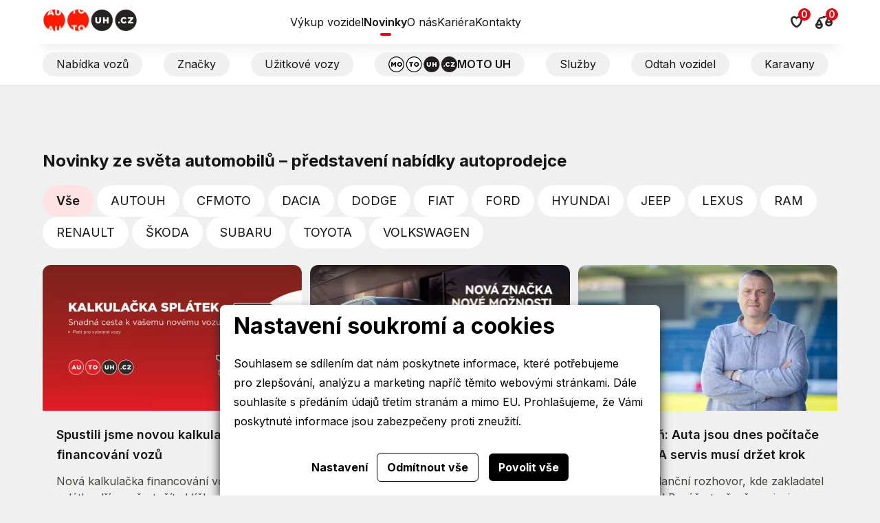

--- FILE ---
content_type: text/html; charset=utf-8
request_url: https://www.autouh.cz/novinky
body_size: 11093
content:




<!doctype html>
<html lang="cs">
<head>
    <script>
    
    window.dataLayer = window.dataLayer || [];

    function gtag() {
        dataLayer.push(arguments);
    }
    

    gtag('consent', 'default'
    , {
        'ad_storage': 'denied',
        'ad_user_data': 'denied',
        'ad_personalization': 'denied',
        'analytics_storage': 'denied',
        'wait_for_update': 500,
    }
    )
    ;
</script>

    
        <script>(function (w, d, s, l, i) {
                w[l] = w[l] || [];
                w[l].push({
                    'gtm.start':
                        new Date().getTime(), event: 'gtm.js'
                });
                var f = d.getElementsByTagName(s)[0],
                    j = d.createElement(s), dl = l != 'dataLayer' ? '&l=' + l : '';
                j.async = true;
                j.src =
                    'https://www.googletagmanager.com/gtm.js?id=' + i + dl;
                f.parentNode.insertBefore(j, f);
            })(window, document, 'script', 'dataLayer', 'GTM-KNN5P2D');</script>
    
















    <meta name="facebook-domain-verification" content="9ll4meqns4qresx5sp19yaygh7vbgm"/>
    <meta charset="utf-8"/>
    <meta name="viewport" content="width=device-width, initial-scale=1.0"/>
    <meta name="author" content="dgstudio s.r.o."/>
    <meta name="copyright" content="AUTO UH s.r.o. 2023, Všechna práva vyhrazena."/>
    <meta name="keywords" content="autouh, auto uh, prodej aut uherské hradiště, servis aut uherské hradiště, servis aut uh, prodej aut uh"/>
    <meta name="description" content="Články o autech. Novinky ze salonu. Představení značek jako Fiat, Ford, Volkswagen, Seat a Hyundai a dalších. Rady a doporučení pro nové majitele, ale i těm, kdo se teprve rozhodují. "/>
    <script src="https://unpkg.com/@googlemaps/markerclusterer/dist/index.min.js"></script>
    <meta name="robots" content="all,follow"/>
    <meta name="googlebot" content="snippet,archive"/>
    <meta property="og:title" content="Novinky ze světa automobilů – představení nabídky autoprodejce &bull; AUTO UH">
    <meta property="og:description" content="Články o autech. Novinky ze salonu. Představení značek jako Fiat, Ford, Volkswagen, Seat a Hyundai a dalších. Rady a doporučení pro nové majitele, ale i těm, kdo se teprve rozhodují.">
    <meta property="og:type" content="website">
        <title>Novinky ze světa automobilů – představení nabídky autoprodejce &bull; AUTO UH</title>
    <link rel="shortcut icon" href="/favicon.ico" type="image/x-icon">
    <link rel="preconnect" href="https://fonts.googleapis.com">
    <link rel="preconnect" href="https://fonts.gstatic.com" crossorigin>
    <link href="https://fonts.googleapis.com/css2?family=Inter:wght@300;400;600;700&display=swap" rel="stylesheet">
    <link href='/media/css/app.min.css?v=79551' rel='stylesheet' type='text/css'>
    
    
    
    
    
</head>
<body>

    <noscript>
        <iframe src="https://www.googletagmanager.com/ns.html?id=GTM-KNN5P2D"
                height="0" width="0" style="display:none;visibility:hidden"></iframe>
    </noscript>






<div class="top-bar" id="_top-bar">
    <div class="grid-container">
        <div class="top-bar_top">
            <div class="part animate">
                <a class="logo logo1" href="/">
                    <video autoplay muted loop style="border: 0" playsinline>
                        <source src="/media/assets/animace_new.mp4">
                    </video>
                </a>
                
                
                
            </div>
            <div class="part show-for-large ">
                <nav>
                                                                    <a                            href="/vykup-vozidel">Výkup vozidel</a>
                                                                    <a class="active"                           href="/novinky">Novinky</a>
                                                                    <a                            href="/o-nas">O nás</a>
                                                                    <a                            href="/kariera">Kariéra</a>
                                                                    <a                            href="/kontakty">Kontakty</a>
                                    </nav>
            </div>
            <div class="part">
                <div class="btns">
                    <button class="btns_item" data-offcanvas-open="offcanvas-favourite">
                        <img src="/media/assets/icons/hearth.svg" alt="Oblíbené vozy" width="18">
                        <span class="indicator"
                              id="favourite-indicator">0</span>
                    </button>
                    <a class="btns_item" href="/porovnavac-nabidek">
                        <img src="/media/assets/icons/scale.svg" alt="Porovnávač" width="25">
                        <span class="indicator"
                              id="compare-indicator">0</span>
                    </a>
                    <button class="btns_item hide-for-large" data-offcanvas-open="offcanvas-nav">
                        <img src="/media/assets/icons/burger.svg" alt="Burger menu" width="18">
                    </button>
                </div>
            </div>
        </div>
        <div class="top-bar_bottom label-list label-list-large swiper show-for-large">
            <div class="swiper-wrapper">
                                                            <a class="swiper-slide label-small label"
                                                                                      href="/nabidka-vozu">Nabídka vozů</a>
                                                                                <a class="swiper-slide label-small label"
                           data-offcanvas-open="brand-offcanvas"
                                                                                      href="/znacky">Značky</a>
                                                                                <a class="swiper-slide label-small label"
                                                                                      href="/uzitkove-vozy-autouh">Užitkové vozy</a>
                                                                                <a class="swiper-slide label-small label label-strong" href="https://www.motouh.cz"
                           target="_blank" rel="noopener">
                            <img src="/media/assets/motouh1x.png" width="100"
                                 srcset="/media/assets/motouh1x.png 1x, /media/assets/motouh2x.png 2x"
                                 alt="MOTO UH"> MOTO UH</a>
                                                                                <a class="swiper-slide label-small label"
                           data-offcanvas-open="service-offcanvas"                                                           href="/sluzby">Služby</a>
                                                                                <a class="swiper-slide label-small label"
                                                           target="_blank" rel="noopener"                           href="/odtah-vozidel">Odtah vozidel</a>
                                                                                <a class="swiper-slide label-small label"
                                                           target="_blank" rel="noopener"                           href="/karavany">Karavany</a>
                                                    
                
                
                
                
                
                
            </div>
        </div>
    </div>
</div>
<div class="off-canvas" data-offcanvas="brand-offcanvas">
    <div class="off-canvas_content">
        <button class="off-canvas_close" data-offcanvas-close="brand-offcanvas" aria-label="Zavřít"></button>
        <h3 class="title">Značky</h3>
        <nav>
                            <a href="/znacky/audi" class="subtitle">
                    <img src="/media/photos/brand/item/images-26/1697616485-audi-ad-resize-width-25-25.webp"
                         srcset="/media/photos/brand/item/images-26/1697616485-audi-ad-resize-width-25-25.webp 1x, /media/photos/brand/item/images-26/1697616485-audi-ad-resize-width-50-50.webp 2x"
                         alt="AUDI">
                    <strong>AUDI</strong>
                </a>
                
                            <a href="/znacky/byd" class="subtitle">
                    <img src="/media/photos/brand/item/images-38/1745490733-byd-ad-resize-width-25-25.webp"
                         srcset="/media/photos/brand/item/images-38/1745490733-byd-ad-resize-width-25-25.webp 1x, /media/photos/brand/item/images-38/1745490733-byd-ad-resize-width-50-50.webp 2x"
                         alt="BYD">
                    <strong>BYD</strong>
                </a>
                
                            <a href="/znacky/cfmoto" class="subtitle">
                    <img src="/media/photos/brand/item/images-30/1739429339-cfmoto-ad-resize-width-25-25.webp"
                         srcset="/media/photos/brand/item/images-30/1739429339-cfmoto-ad-resize-width-25-25.webp 1x, /media/photos/brand/item/images-30/1739429339-cfmoto-ad-resize-width-50-50.webp 2x"
                         alt="CFMOTO">
                    <strong>CFMOTO</strong>
                </a>
                
                            <a href="/znacky/dacia" class="subtitle">
                    <img src="/media/photos/brand/item/images-32/1697614886-dacia-ad-resize-width-25-25.webp"
                         srcset="/media/photos/brand/item/images-32/1697614886-dacia-ad-resize-width-25-25.webp 1x, /media/photos/brand/item/images-32/1697614886-dacia-ad-resize-width-50-50.webp 2x"
                         alt="Dacia">
                    <strong>Dacia</strong>
                </a>
                
                            <a href="/znacky/dodge" class="subtitle">
                    <img src="/media/photos/brand/item/images-34/1736155964-dodge-ad-resize-width-25-25.webp"
                         srcset="/media/photos/brand/item/images-34/1736155964-dodge-ad-resize-width-25-25.webp 1x, /media/photos/brand/item/images-34/1736155964-dodge-ad-resize-width-50-50.webp 2x"
                         alt="DODGE">
                    <strong>DODGE</strong>
                </a>
                
                            <a href="/znacky/fiat" class="subtitle">
                    <img src="/media/photos/brand/item/images-5/1739437210-fiat-ad-resize-width-25-25.webp"
                         srcset="/media/photos/brand/item/images-5/1739437210-fiat-ad-resize-width-25-25.webp 1x, /media/photos/brand/item/images-5/1739437210-fiat-ad-resize-width-50-50.webp 2x"
                         alt="FIAT">
                    <strong>FIAT</strong>
                </a>
                
                            <a href="/znacky/ford" class="subtitle">
                    <img src="/media/photos/brand/item/images-4/1651236797-ford-ad-resize-width-25-25.webp"
                         srcset="/media/photos/brand/item/images-4/1651236797-ford-ad-resize-width-25-25.webp 1x, /media/photos/brand/item/images-4/1651236797-ford-ad-resize-width-50-50.webp 2x"
                         alt="FORD">
                    <strong>FORD</strong>
                </a>
                
                            <a href="/znacky/hyundai" class="subtitle">
                    <img src="/media/photos/brand/item/images-6/1739436576-hyundai-ad-resize-width-25-25.webp"
                         srcset="/media/photos/brand/item/images-6/1739436576-hyundai-ad-resize-width-25-25.webp 1x, /media/photos/brand/item/images-6/1739436576-hyundai-ad-resize-width-50-50.webp 2x"
                         alt="HYUNDAI ">
                    <strong>HYUNDAI </strong>
                </a>
                
                            <a href="/znacky/jeep" class="subtitle">
                    <img src="/media/photos/brand/item/images-11/1651236809-jeep-ad-resize-width-25-25.webp"
                         srcset="/media/photos/brand/item/images-11/1651236809-jeep-ad-resize-width-25-25.webp 1x, /media/photos/brand/item/images-11/1651236809-jeep-ad-resize-width-50-50.webp 2x"
                         alt="JEEP">
                    <strong>JEEP</strong>
                </a>
                
                            <a href="/znacky/lexus" class="subtitle">
                    <img src="/media/photos/brand/item/images-27/1739436461-lexus-ad-resize-width-25-25.webp"
                         srcset="/media/photos/brand/item/images-27/1739436461-lexus-ad-resize-width-25-25.webp 1x, /media/photos/brand/item/images-27/1739436461-lexus-ad-resize-width-50-50.webp 2x"
                         alt="Lexus">
                    <strong>Lexus</strong>
                </a>
                
                            <a href="/znacky/mercedes-benz" class="subtitle">
                    <img src="/media/photos/brand/item/images-7/1651236812-mercedes-benz-ad-resize-width-25-25.webp"
                         srcset="/media/photos/brand/item/images-7/1651236812-mercedes-benz-ad-resize-width-25-25.webp 1x, /media/photos/brand/item/images-7/1651236812-mercedes-benz-ad-resize-width-50-50.webp 2x"
                         alt="Mercedes-Benz">
                    <strong>Mercedes-Benz</strong>
                </a>
                
                            <a href="/znacky/ram" class="subtitle">
                    <img src="/media/photos/brand/item/images-35/1736156953-ram-ad-resize-width-25-25.webp"
                         srcset="/media/photos/brand/item/images-35/1736156953-ram-ad-resize-width-25-25.webp 1x, /media/photos/brand/item/images-35/1736156953-ram-ad-resize-width-50-50.webp 2x"
                         alt="RAM">
                    <strong>RAM</strong>
                </a>
                
                            <a href="/znacky/renault" class="subtitle">
                    <img src="/media/photos/brand/item/images-33/1697614901-renault-ad-resize-width-25-25.webp"
                         srcset="/media/photos/brand/item/images-33/1697614901-renault-ad-resize-width-25-25.webp 1x, /media/photos/brand/item/images-33/1697614901-renault-ad-resize-width-50-50.webp 2x"
                         alt="Renault">
                    <strong>Renault</strong>
                </a>
                
                            <a href="/znacky/skoda" class="subtitle">
                    <img src="/media/photos/brand/item/images-2/1730277819-skoda-ad-resize-width-25-25.webp"
                         srcset="/media/photos/brand/item/images-2/1730277819-skoda-ad-resize-width-25-25.webp 1x, /media/photos/brand/item/images-2/1730277819-skoda-ad-resize-width-50-50.webp 2x"
                         alt="Škoda">
                    <strong>Škoda</strong>
                </a>
                
                            <a href="/znacky/subaru" class="subtitle">
                    <img src="/media/photos/brand/item/images-28/1739436247-subaru-ad-resize-width-25-25.webp"
                         srcset="/media/photos/brand/item/images-28/1739436247-subaru-ad-resize-width-25-25.webp 1x, /media/photos/brand/item/images-28/1739436247-subaru-ad-resize-width-50-50.webp 2x"
                         alt="Subaru">
                    <strong>Subaru</strong>
                </a>
                
                            <a href="/znacky/toyota" class="subtitle">
                    <img src="/media/photos/brand/item/images-29/1739436525-toyota-ad-resize-width-25-25.webp"
                         srcset="/media/photos/brand/item/images-29/1739436525-toyota-ad-resize-width-25-25.webp 1x, /media/photos/brand/item/images-29/1739436525-toyota-ad-resize-width-50-50.webp 2x"
                         alt="Toyota">
                    <strong>Toyota</strong>
                </a>
                
                            <a href="/znacky/volkswagen" class="subtitle">
                    <img src="/media/photos/brand/item/images-1/1651236815-volkswagen-ad-resize-width-25-25.webp"
                         srcset="/media/photos/brand/item/images-1/1651236815-volkswagen-ad-resize-width-25-25.webp 1x, /media/photos/brand/item/images-1/1651236815-volkswagen-ad-resize-width-50-50.webp 2x"
                         alt="VOLKSWAGEN">
                    <strong>VOLKSWAGEN</strong>
                </a>
                
                    </nav>
    </div>
</div>
<div class="off-canvas" data-offcanvas="service-offcanvas">
    <div class="off-canvas_content">
        <button class="off-canvas_close" data-offcanvas-close="service-offcanvas" aria-label="Zavřít"></button>
        <h3 class="title">Služby</h3>
        <nav>
                            <a href="/autorizovane-servisni-sluzby"
                                                                   class="subtitle">
                    <strong>Autorizované servisní služby</strong>
                </a>
                            <a href="/pujcovna-vozidel"
                                                                   class="subtitle">
                    <strong>Půjčovna vozidel Uherské Hradiště</strong>
                </a>
                            <a href="/myci-sluzby"
                                                                   class="subtitle">
                    <strong>Automyčka, čistění interiéru</strong>
                </a>
                            <a href="/mechanicke-karosarske-a-lakyrnicke-sluzby"
                                                                   class="subtitle">
                    <strong>Mechanické, karosářské a lakýrnické služby</strong>
                </a>
                            <a href="/stanice-cng-a-lpg"
                                                                   class="subtitle">
                    <strong>Stanice CNG a LPG</strong>
                </a>
                            <a href="https://www.stkaraver.cz"
                         target="_blank" rel="noopener"                                           class="subtitle">
                    <strong>STK a měření emisí</strong>
                </a>
                            <a href="https://www.assistuh.cz/"
                         target="_blank" rel="noopener"                                           class="subtitle">
                    <strong>Odtahové služby</strong>
                </a>
                            <a href="/upravy-a-prestavby-vozidel"
                                                                   class="subtitle">
                    <strong>Úpravy a přestavby vozidel</strong>
                </a>
                            <a href="/financni-a-pojistne-sluzby"
                                                                   class="subtitle">
                    <strong>Finanční a pojistné služby</strong>
                </a>
                            <a href="/hotelove-sluzby-a-restaurace"
                                                                   class="subtitle">
                    <strong>Hotelové služby a restaurace</strong>
                </a>
                            <a href="/sluzby-spojene-se-spravou-vozoveho-parku"
                                                                   class="subtitle">
                    <strong>Služby spojené se správou vozového parku</strong>
                </a>
                            <a href="/nahradni-dily-sluzba"
                                                data-offcanvas-open="brand-offcanvas"                   class="subtitle">
                    <strong>Náhradní díly</strong>
                </a>
                    </nav>
    </div>
</div>
<div class="off-canvas" data-offcanvas="offcanvas-nav">
    <div class="off-canvas_content">
        <button class="off-canvas_close" data-offcanvas-close="offcanvas-nav" aria-label="Zavřít"></button>
        <h3 class="title">
            <a href="/" target="_blank" rel="noopener">
                <img src="/media/assets/logo.svg" alt="logo">
            </a>
        </h3>
        <nav>
                                                                <a                                                    href="/nabidka-vozu">Nabídka vozů</a>
                                                                                <a                             data-offcanvas-open="brand-offcanvas"
                                                   href="/znacky">Značky</a>
                                                                                <a                                                    href="/uzitkove-vozy-autouh">Užitkové vozy</a>
                                                                                <a class="label-small label label-strong" href="https://premium.autouh.cz"
                       target="_blank" rel="noopener">
                        <img src="/media/assets/icons/crown.svg" width="25"
                             alt="AUTO UH PREMIUM"> MOTO UH</a>
                                                                                <a                             data-offcanvas-open="service-offcanvas"                       href="/sluzby">Služby</a>
                                                                                <a                                                    href="/odtah-vozidel">Odtah vozidel</a>
                                                                                <a                                                    href="/karavany">Karavany</a>
                                                                        <a                    href="/vykup-vozidel">Výkup vozidel</a>
                                            <a class="active"                   href="/novinky">Novinky</a>
                                            <a                    href="/o-nas">O nás</a>
                                            <a                    href="/kariera">Kariéra</a>
                                            <a                    href="/kontakty">Kontakty</a>
                    </nav>
        <h3 class="title">
            <a href="https://www.motouh.cz" target="_blank" rel="noopener">
                <img src="/media/assets/moto-logo.svg" alt="logo">
            </a>
        </h3>
    </div>
</div>
<main class="global-container article-list">
    <div class="grid-container">
        <div class="grid-x">
            <div class="cell">
                <h1 class="h2"><strong>Novinky ze světa automobilů – představení nabídky autoprodejce</strong></h1>
                                    <div class="label-list">
                        <div>
                            <a class="label label-active" href="/novinky">Vše</a>
                                                            <a class="label" href="/autouh">
                                    AUTOUH
                                </a>
                                                            <a class="label" href="/cfmoto">
                                    CFMOTO
                                </a>
                                                            <a class="label" href="/dacia">
                                    DACIA
                                </a>
                                                            <a class="label" href="/dodge">
                                    DODGE
                                </a>
                                                            <a class="label" href="/kategorie-fiat">
                                    FIAT
                                </a>
                                                            <a class="label" href="/kategorie-ford">
                                    FORD
                                </a>
                                                            <a class="label" href="/kategorie-hyundai">
                                    HYUNDAI 
                                </a>
                                                            <a class="label" href="/jeep">
                                    JEEP
                                </a>
                                                            <a class="label" href="/lexus">
                                    LEXUS
                                </a>
                                                            <a class="label" href="/ram">
                                    RAM
                                </a>
                                                            <a class="label" href="/renault">
                                    RENAULT
                                </a>
                                                            <a class="label" href="/kategorie-skoda">
                                    ŠKODA
                                </a>
                                                            <a class="label" href="/subaru">
                                    SUBARU
                                </a>
                                                            <a class="label" href="/toyota">
                                    TOYOTA
                                </a>
                                                            <a class="label" href="/kategorie-volkswagen">
                                    VOLKSWAGEN
                                </a>
                                                    </div>
                    </div>
                                <div class="card-list-3">
                                            <a class="article-card" href="/spustili-jsme-novou-kalkulacku-financovani-vozu">
                            <img class="article-card_image"
                                 src="/media/photos/article/item/images-391/1768381926-spustili-jsme-novou-kalkulacku-financovani-vozu-t0-crop-377-212.webp"
                                 alt="Spustili jsme novou kalkulačku financování vozů">
                            <div class="article-card_body">
                                <h3 class="title">Spustili jsme novou kalkulačku financování vozů</h3>
                                <p>Nová kalkulačka financování vozů: zjistěte splátku dřív, než otočíte klíčkem. Platí pro vybrané vozy.  <br><em>Číst dál</em></p>
                            </div>
                            <div class="article-card_info">
                                <span>14. 01. 2026</span>
                            </div>
                        </a>
                                            <a class="article-card" href="/auto-uh-rozsiruje-sve-portfolio-o-znacku-chery">
                            <img class="article-card_image"
                                 src="/media/photos/article/item/images-390/1767955680-auto-uh-rozsiruje-sve-portfolio-o-znacku-chery-t0-crop-377-212.webp"
                                 alt="AUTO UH rozšiřuje své portfolio o značku Chery">
                            <div class="article-card_body">
                                <h3 class="title">AUTO UH rozšiřuje své portfolio o značku Chery</h3>
                                <p>S potěšením vám představujeme naši novou automobilovou značku Chery, která spadá pod společnost Autospol člen skupiny AUTO UH s.r.o.  <br><em>Číst dál</em></p>
                            </div>
                            <div class="article-card_info">
                                <span>08. 01. 2026</span>
                            </div>
                        </a>
                                            <a class="article-card" href="/pavel-buran-auta-jsou-dnes-pocitace-na-kolech-a-servis-musi-drzet-krok">
                            <img class="article-card_image"
                                 src="/media/photos/article/item/images-389/1766394501-pavel-buran-auta-jsou-dnes-pocitace-na-kolech-a-servis-musi-drzet-krok-t0-crop-377-212.webp"
                                 alt="Pavel Buráň: Auta jsou dnes počítače na kolech. A servis musí držet krok">
                            <div class="article-card_body">
                                <h3 class="title">Pavel Buráň: Auta jsou dnes počítače na kolech. A servis musí držet krok</h3>
                                <p>Přečtěte si bilanční rozhovor, kde zakladatel skupiny Pavel Buráň otevřeně popisuje co se v uplynulém roce povedlo, jaké byly největší výzvy a co se chystá pro rok 2026. <br><em>Číst dál</em></p>
                            </div>
                            <div class="article-card_info">
                                <span>22. 12. 2025</span>
                            </div>
                        </a>
                                            <a class="article-card" href="/auto-uh-privezlo-vanoce-do-mest-a-obci-radost-svetla-a-pomoc-tam-kde-je-potreba">
                            <img class="article-card_image"
                                 src="/media/photos/article/item/images-388/1765884389-auto-uh-privezlo-vanoce-do-mest-a-obci-radost-svetla-a-pomoc-tam-kde-je-potreba-t0-crop-377-212.webp"
                                 alt="AUTO UH přivezlo Vánoce do měst a obcí: Světelná podívaná a pomoc tam, kde je potřeba">
                            <div class="article-card_body">
                                <h3 class="title">AUTO UH přivezlo Vánoce do měst a obcí: Světelná podívaná a pomoc tam, kde je potřeba</h3>
                                <p>Během adventního období jsme se vydali na vánoční roadshow napříč Vysočinou a Zlínskem a rozsvítili desítky měst a obcí. <br><em>Číst dál</em></p>
                            </div>
                            <div class="article-card_info">
                                <span>16. 12. 2025</span>
                            </div>
                        </a>
                                            <a class="article-card" href="/mikulas-v-auto-uh-radost-ktera-ma-smysl">
                            <img class="article-card_image"
                                 src="/media/photos/article/item/images-387/1765271858-mikulas-v-auto-uh-radost-ktera-ma-smysl-t0-crop-377-212.webp"
                                 alt="Mikuláš v AUTO UH – radost, která má smysl ">
                            <div class="article-card_body">
                                <h3 class="title">Mikuláš v AUTO UH – radost, která má smysl </h3>
                                <p>Mikuláš u nás už dávno není jen firemní akcí – stává se tradicí, která propojuje naše zaměstnance a jejich rodiny i děti, které to v životě nemají vždy jednoduché. <br><em>Číst dál</em></p>
                            </div>
                            <div class="article-card_info">
                                <span>08. 12. 2025</span>
                            </div>
                        </a>
                                            <a class="article-card" href="/skupina-auto-uh-opet-mezi-elitou">
                            <img class="article-card_image"
                                 src="/media/photos/article/item/images-386/1764581326-skupina-auto-uh-opet-mezi-elitou-t0-crop-377-212.webp"
                                 alt="Skupina AUTO UH opět mezi elitou!">
                            <div class="article-card_body">
                                <h3 class="title">Skupina AUTO UH opět mezi elitou!</h3>
                                <p>S radostí oznamujeme, že jsme se letos v žebříčku Českých 100 nejlepších posunuli na 76. místo a znovu tak potvrdili svou pozici mezi špičkou českého byznysu. <br><em>Číst dál</em></p>
                            </div>
                            <div class="article-card_info">
                                <span>29. 11. 2025</span>
                            </div>
                        </a>
                                            <a class="article-card" href="/vznika-nova-silna-znacka-na-automobilovem-trhu-autospol">
                            <img class="article-card_image"
                                 src="/media/photos/article/item/images-385/1763712498-vznika-nova-silna-znacka-na-automobilovem-trhu-autospol-t0-crop-377-212.webp"
                                 alt="Vzniká nová silná značka na automobilovém trhu: AUTOSPOL">
                            <div class="article-card_body">
                                <h3 class="title">Vzniká nová silná značka na automobilovém trhu: AUTOSPOL</h3>
                                <p>Společnosti Autospol Uherské Hradiště a CAR CENTRUM oznámily plánovanou fúzi, která proběhne na konci roku 2025. <br><em>Číst dál</em></p>
                            </div>
                            <div class="article-card_info">
                                <span>20. 11. 2025</span>
                            </div>
                        </a>
                                            <a class="article-card" href="/araver-cz-a-c-k-mezi-finalisty-oceneni-ceskych-lidru">
                            <img class="article-card_image"
                                 src="/media/photos/article/item/images-384/1763458043-araver-cz-a-c-k-mezi-finalisty-oceneni-ceskych-lidru-t0-crop-377-212.webp"
                                 alt="ARAVER CZ a C&K mezi finalisty Ocenění Českých Lídrů">
                            <div class="article-card_body">
                                <h3 class="title">ARAVER CZ a C&K mezi finalisty Ocenění Českých Lídrů</h3>
                                <p>S velkou hrdostí oznamujeme, že letos byly obě naše nominované společnosti zařazeny mezi finalisty projektu OCENĚNÍ ČESKÝCH LÍDRŮ.  <br><em>Číst dál</em></p>
                            </div>
                            <div class="article-card_info">
                                <span>17. 11. 2025</span>
                            </div>
                        </a>
                                            <a class="article-card" href="/premysl-hanak-u-nas-se-nekupuje-jen-auto-ale-zazitek">
                            <img class="article-card_image"
                                 src="/media/photos/article/item/images-382/1763114464-premysl-hanak-u-nas-se-nekupuje-jen-auto-ale-zazitek-t0-crop-377-212.webp"
                                 alt="Přemysl Hanák: U nás se nekupuje jen auto, ale zážitek">
                            <div class="article-card_body">
                                <h3 class="title">Přemysl Hanák: U nás se nekupuje jen auto, ale zážitek</h3>
                                <p>O tom, jak se dělá poctivý bazar „po slovácku“, jsme si povídali s ředitelem divize ojetých vozů skupiny AUTO UH. <br><em>Číst dál</em></p>
                            </div>
                            <div class="article-card_info">
                                <span>13. 11. 2025</span>
                            </div>
                        </a>
                                            <a class="article-card" href="/tomas-brabec-hlavni-priorita-je-spokojeny-zakaznik">
                            <img class="article-card_image"
                                 src="/media/photos/article/item/images-383/1763119013-tomas-brabec-hlavni-priorita-je-spokojeny-zakaznik-t0-crop-377-212.webp"
                                 alt="Tomáš Brabec: Hlavní priorita je spokojený zákazník">
                            <div class="article-card_body">
                                <h3 class="title">Tomáš Brabec: Hlavní priorita je spokojený zákazník</h3>
                                <p>Společnost C&K nabízí ve svých autosalonech v Brně a Uherském Hradišti prestižní značky LEXUS, Toyota, Subaru i CF MOTO. O kondici celé společnosti i čtyř značek se stará obchodní ředitel C&K Tomáš Brabec. <br><em>Číst dál</em></p>
                            </div>
                            <div class="article-card_info">
                                <span>13. 11. 2025</span>
                            </div>
                        </a>
                                            <a class="article-card" href="/tomas-skuhravy-za-volantem-uz-neblaznim">
                            <img class="article-card_image"
                                 src="/media/photos/article/item/images-381/1762329337-tomas-skuhravy-za-volantem-uz-neblaznim-t0-crop-377-212.webp"
                                 alt="Tomáš Skuhravý: Za volantem už neblázním">
                            <div class="article-card_body">
                                <h3 class="title">Tomáš Skuhravý: Za volantem už neblázním</h3>
                                <p>Legenda českého fotbalu se vrací domů – přečtěte si, jak dnes pomáhá rozvíjet talent a jak je spojeno jeho jméno se značkou BYD. <br><em>Číst dál</em></p>
                            </div>
                            <div class="article-card_info">
                                <span>03. 11. 2025</span>
                            </div>
                        </a>
                                            <a class="article-card" href="/jan-revai-zrychleni-byd-je-jako-ve-stihacce">
                            <img class="article-card_image"
                                 src="/media/photos/article/item/images-380/1761908778-jan-revai-zrychleni-byd-je-jako-ve-stihacce-t0-crop-377-212.webp"
                                 alt="Jan Révai: Zrychlení BYD je jako ve stíhačce">
                            <div class="article-card_body">
                                <h3 class="title">Jan Révai: Zrychlení BYD je jako ve stíhačce</h3>
                                <p>Přečtěte si nový rozhovor s hercem Janem Révaiem, ambasadorem značky BYD, který si mezi natáčením našel čas a přijel do Uherského Hradiště na slavnostní otevření prvního oficiálního showroomu BYD. <br><em>Číst dál</em></p>
                            </div>
                            <div class="article-card_info">
                                <span>30. 10. 2025</span>
                            </div>
                        </a>
                                    </div>
                <div class="grid-x grid-margin-x align-center">
                                                                <div class="cell shrink">
                            <a class="btn-green btn-has-mb more" href="/novinky/2">
                                Další
                            </a>
                        </div>
                                    </div>
            </div>
        </div>
    </div>
</main>
<footer class="main-footer">
    <div class="main-footer_top">
        <div class="grid-container">
            <div class="grid-margin-x grid-x">
                <div class="cell medium-4 large-3 logo-cell">
                    <a class="logo" href="/">
                        <img src="/media/assets/logo-border.svg" alt="logo" width="140">
                    </a>
                    <p class="small">AUTO UH s.r.o.<br>
                        IČ0: 29282071,<br>
                        Společnost je zapsaná u Krajského soudu v Brně, oddíl C 70752<br><br>
                        &copy; 2026 Všechna práva vyhrazena.
                    </p>
                    <ul>
                        <li><a href="/cookies">Cookies</a></li>
                        <li><a href="/ochrana-osobnich-udaju">Ochrana osobních údajů</a></li>
                        <li><a href="/pro-media">Pro média</a></li>
                        <li><a href="/media/assets/svos.pdf" target="_blank">Vnitřní oznamovací systém</a></li>
                    </ul>
                </div>
                <div class="cell medium-4 large-6 brands show-for-medium">
                    <h2 class="title">Skladové vozy</h2>
                    <ul>
                                                    <li><a href="/skladove-vozy?producer[]=Audi">Audi</a></li>
                                                    <li><a href="/skladove-vozy?producer[]=BYD">BYD</a></li>
                                                    <li><a href="/skladove-vozy?producer[]=Chery">Chery</a></li>
                                                    <li><a href="/skladove-vozy?producer[]=Citroën">Citroën</a></li>
                                                    <li><a href="/skladove-vozy?producer[]=CUPRA">CUPRA</a></li>
                                                    <li><a href="/skladove-vozy?producer[]=Dacia">Dacia</a></li>
                                                    <li><a href="/skladove-vozy?producer[]=Dodge">Dodge</a></li>
                                                    <li><a href="/skladove-vozy?producer[]=Dongfeng">Dongfeng</a></li>
                                                    <li><a href="/skladove-vozy?producer[]=Elnagh">Elnagh</a></li>
                                                    <li><a href="/skladove-vozy?producer[]=Fiat">Fiat</a></li>
                                                    <li><a href="/skladove-vozy?producer[]=Ford">Ford</a></li>
                                                    <li><a href="/skladove-vozy?producer[]=Hyundai">Hyundai</a></li>
                                                    <li><a href="/skladove-vozy?producer[]=Jeep">Jeep</a></li>
                                                    <li><a href="/skladove-vozy?producer[]=Kia">Kia</a></li>
                                                    <li><a href="/skladove-vozy?producer[]=Lexus">Lexus</a></li>
                                                    <li><a href="/skladove-vozy?producer[]=Mazda">Mazda</a></li>
                                                    <li><a href="/skladove-vozy?producer[]=Mercedes-Benz">Mercedes-Benz</a></li>
                                                    <li><a href="/skladove-vozy?producer[]=Opel">Opel</a></li>
                                                    <li><a href="/skladove-vozy?producer[]=Peugeot">Peugeot</a></li>
                                                    <li><a href="/skladove-vozy?producer[]=Renault">Renault</a></li>
                                                    <li><a href="/skladove-vozy?producer[]=SEAT">SEAT</a></li>
                                                    <li><a href="/skladove-vozy?producer[]=Škoda">Škoda</a></li>
                                                    <li><a href="/skladove-vozy?producer[]=SsangYong">SsangYong</a></li>
                                                    <li><a href="/skladove-vozy?producer[]=Subaru">Subaru</a></li>
                                                    <li><a href="/skladove-vozy?producer[]=Suzuki">Suzuki</a></li>
                                                    <li><a href="/skladove-vozy?producer[]=Toyota">Toyota</a></li>
                                                    <li><a href="/skladove-vozy?producer[]=Volkswagen">Volkswagen</a></li>
                                                    <li><a href="/skladove-vozy?producer[]=Volvo">Volvo</a></li>
                                            </ul>
                </div>
                
                
                
                
                
                
                
                
                <div class="cell medium-4 large-3">
                    <h2 class="title">Napište nám</h2><a class="big" href="mailto:info@autouh.cz">info@autouh.cz</a>
                    <h2 class="title">Sociální sítě</h2>
                    <ul class="social">
                                                    <li>
                                <a class="fb" href="https://www.facebook.com/Skupina-AUTO-UH-110733943696405/"
                                   target="_blank" rel="noopener">
                                    <svg width="32" height="32" viewBox="0 0 32 32" fill="none"
                                         xmlns="http://www.w3.org/2000/svg">
                                        <path d="M16 0C12.8355 0 9.74207 0.938384 7.11088 2.69649C4.4797 4.45459 2.42894 6.95345 1.21793 9.87706C0.0069325 12.8007 -0.309921 16.0177 0.307443 19.1214C0.924806 22.2251 2.44866 25.0761 4.6863 27.3137C6.92394 29.5513 9.77487 31.0752 12.8786 31.6926C15.9823 32.3099 19.1993 31.9931 22.1229 30.7821C25.0466 29.5711 27.5454 27.5203 29.3035 24.8891C31.0616 22.2579 32 19.1645 32 16C31.9952 11.758 30.308 7.6911 27.3085 4.69155C24.3089 1.692 20.242 0.00476422 16 0V0ZM19.979 16.563H17.379V25.841H13.519V16.563H11.685V13.284H13.519V11.163C13.4774 10.6413 13.5496 10.1168 13.7304 9.62564C13.9113 9.13451 14.1966 8.68849 14.5666 8.31836C14.9367 7.94824 15.3826 7.66282 15.8737 7.48182C16.3648 7.30083 16.8893 7.22855 17.411 7.27L20.269 7.281V10.464H18.2C18.0844 10.458 17.969 10.4777 17.8619 10.5215C17.7548 10.5654 17.6587 10.6324 17.5805 10.7177C17.5024 10.803 17.444 10.9046 17.4097 11.0151C17.3754 11.1257 17.3659 11.2424 17.382 11.357V13.284H20.321L19.979 16.563Z"
                                              fill="white"/>
                                    </svg>
                                </a>
                            </li>
                                                                            <li>
                                <a class="yb" href="https://www.youtube.com/channel/UCvfwxRg2k7Y1T6qp12crp2w"
                                   target="_blank" rel="noopener">
                                    <svg width="36" height="24" viewBox="0 0 36 24" fill="none"
                                         xmlns="http://www.w3.org/2000/svg">
                                        <path d="M34.3534 3.75519C33.9609 2.27706 32.8042 1.11294 31.3357 0.717875C28.6738 0 18 0 18 0C18 0 7.32623 0 4.66429 0.717875C3.19573 1.113 2.0391 2.27706 1.64654 3.75519C0.933289 6.43437 0.933289 12.0243 0.933289 12.0243C0.933289 12.0243 0.933289 17.6141 1.64654 20.2933C2.0391 21.7714 3.19573 22.8871 4.66429 23.2821C7.32623 24 18 24 18 24C18 24 28.6737 24 31.3357 23.2821C32.8042 22.8871 33.9609 21.7714 34.3534 20.2933C35.0667 17.6141 35.0667 12.0243 35.0667 12.0243C35.0667 12.0243 35.0667 6.43437 34.3534 3.75519ZM14.509 17.0994V6.94906L23.4302 12.0244L14.509 17.0994Z"
                                              fill="white"/>
                                    </svg>
                                </a>
                            </li>
                                                                            <li>
                                <a class="ig" href="https://www.instagram.com/auto_uh/" rel="noopener" target="_blank">
                                    <svg width="32" height="32" viewBox="0 0 32 32" fill="none"
                                         xmlns="http://www.w3.org/2000/svg">
                                        <path fill-rule="evenodd" clip-rule="evenodd"
                                              d="M16 0C24.8307 0 32 7.16933 32 16C32 24.8307 24.8307 32 16 32C7.16933 32 0 24.8307 0 16C0 7.16933 7.16933 0 16 0ZM26.2493 11.7404C26.171 10.0875 25.7935 8.62336 24.5826 7.41707C23.3763 6.21077 21.9122 5.83323 20.2593 5.75035C18.5557 5.65365 13.4497 5.65365 11.7461 5.75035C10.0978 5.82859 8.63365 6.20613 7.42277 7.41243C6.21184 8.61877 5.83893 10.0829 5.75605 11.7358C5.65936 13.4394 5.65936 18.5454 5.75605 20.249C5.83429 21.9019 6.21184 23.366 7.42277 24.5723C8.63365 25.7786 10.0932 26.1561 11.7461 26.239C13.4497 26.3357 18.5557 26.3357 20.2593 26.239C21.9122 26.1607 23.3763 25.7832 24.5826 24.5723C25.7889 23.366 26.1664 21.9019 26.2493 20.249C26.346 18.5454 26.346 13.4439 26.2493 11.7404ZM24.0485 22.0768C23.6894 22.9793 22.9941 23.6745 22.0871 24.0382C20.7289 24.5769 17.5059 24.4526 16.005 24.4526C14.504 24.4526 11.2765 24.5723 9.92283 24.0382C9.02043 23.679 8.32517 22.9838 7.96144 22.0768C7.42277 20.7186 7.54704 17.4956 7.54704 15.9947C7.54704 14.4937 7.42736 11.2662 7.96144 9.91253C8.32059 9.01008 9.01579 8.31488 9.92283 7.95115C11.2811 7.41243 14.504 7.53675 16.005 7.53675C17.5059 7.53675 20.7335 7.41707 22.0871 7.95115C22.9895 8.31029 23.6847 9.00549 24.0485 9.91253C24.5872 11.2708 24.4629 14.4937 24.4629 15.9947C24.4629 17.4956 24.5872 20.7231 24.0485 22.0768ZM16.005 10.7044C13.0767 10.7044 10.7148 13.0664 10.7148 15.9947C10.7148 18.9229 13.0767 21.2849 16.005 21.2849C18.9332 21.2849 21.2952 18.9229 21.2952 15.9947C21.2952 13.0664 18.9332 10.7044 16.005 10.7044ZM16.005 19.434C14.1126 19.434 12.5657 17.8916 12.5657 15.9947C12.5657 14.0978 14.1081 12.5554 16.005 12.5554C17.9019 12.5554 19.4443 14.0978 19.4443 15.9947C19.4443 17.8916 17.8973 19.434 16.005 19.434ZM22.7455 10.4881C22.7455 11.1741 22.193 11.722 21.5116 11.722C20.8255 11.722 20.2777 11.1695 20.2777 10.4881C20.2777 9.80661 20.8302 9.25413 21.5116 9.25413C22.193 9.25413 22.7455 9.80661 22.7455 10.4881Z"
                                              fill="white"/>
                                    </svg>
                                </a>
                            </li>
                                            </ul>
                </div>
            </div>
        </div>
    </div>
    <div class="main-footer_mid">
        <div class="grid-container">
            <h2 class="title">Pobočky</h2>
            <ul>
                                                        <li><a href="https://www.araver.cz" target="_blank" rel="noopener">ARAVER CZ člen skupiny AUTO UH s.r.o.</a></li>
                                                        <li><a href="https://www.eurocarzlin.cz/kontakty" target="_blank" rel="noopener">EURO CAR Zlín člen skupiny AUTO UH s.r.o.</a></li>
                                                        <li><a href="https://www.ckauto.cz" target="_blank" rel="noopener">C&K člen skupiny AUTO UH a.s.</a></li>
                                                        <li><a href="https://www.mercedesvysocina.cz/kontakt" target="_blank" rel="noopener">Auto Jihlava s.r.o.</a></li>
                                                        <li><a href="https://www.carcentrumuh.cz/" target="_blank" rel="noopener">Autospol člen skupiny AUTO UH s.r.o.</a></li>
                                                        <li><a href="https://www.ford-uh.cz/ " target="_blank" rel="noopener">Autospol člen skupiny AUTO UH s.r.o. - FORD</a></li>
                                                                                                                                                                                                                                                                                                                        
                
                
                
                
                <li><a href="#" data-offcanvas-open="offcanvas-companies">Více &hellip;</a></li>
            </ul>
        </div>
    </div>
    <div class="main-footer_bottom">
        <div class="grid-container"><a href="https://www.dgstudio.cz" target="_blank"><img
                        src="/media/assets/dgstudio.svg"
                        alt="dgstudio logo"></a>
        </div>
    </div>
</footer>
<div class="off-canvas" data-offcanvas="offcanvas-companies">
    <div class="off-canvas_content">
        <button class="off-canvas_close" data-offcanvas-close="offcanvas-companies" aria-label="Zavřít"></button>
        <h3 class="title">
            <img src="/media/assets/logo.svg" alt="logo">
        </h3>
        <nav>
                            <a href="https://www.araver.cz" target="_blank" rel="noopener">ARAVER CZ člen skupiny AUTO UH s.r.o.</a>
                            <a href="https://www.eurocarzlin.cz/kontakty" target="_blank" rel="noopener">EURO CAR Zlín člen skupiny AUTO UH s.r.o.</a>
                            <a href="https://www.ckauto.cz" target="_blank" rel="noopener">C&K člen skupiny AUTO UH a.s.</a>
                            <a href="https://www.mercedesvysocina.cz/kontakt" target="_blank" rel="noopener">Auto Jihlava s.r.o.</a>
                            <a href="https://www.carcentrumuh.cz/" target="_blank" rel="noopener">Autospol člen skupiny AUTO UH s.r.o.</a>
                            <a href="https://www.ford-uh.cz/ " target="_blank" rel="noopener">Autospol člen skupiny AUTO UH s.r.o. - FORD</a>
                            <a href="https://jihlava.hyundai.cz/" target="_blank" rel="noopener">HYUNDAI UH člen skupiny AUTO UH s.r.o.</a>
                            <a href="https://www.autoviki.cz/kontakty" target="_blank" rel="noopener">Auto Viki člen skupiny AUTO UH s.r.o. - FORD</a>
                            <a href="https://www.jih2000.cz/" target="_blank" rel="noopener">Auto Centrum Jih 2000 člen skupiny AUTO UH a.s.</a>
                            <a href="https://www.motouh.cz/" target="_blank" rel="noopener">MOTO UH</a>
                            <a href="https://www.galvena.cz/" target="_blank" rel="noopener">Galvena</a>
                            <a href="https://www.stkaraver.cz" target="_blank" rel="noopener">STK ARAVER</a>
                            <a href="https://www.galvena.cz/" target="_blank" rel="noopener">Galvena Energo</a>
                            <a href="http://www.cnguh.cz/" target="_blank" rel="noopener">CNG & LPG</a>
                            <a href="http://autogames.cz/" target="_blank" rel="noopener">Auto Games</a>
                            <a href="https://www.truckservice.cz" target="_blank" rel="noopener">Auto Viki člen skupiny AUTO UH s.r.o. - MAN</a>
                            <a href="https://www.autouh.cz/myci-sluzby" target="_blank" rel="noopener">Mycí centrum</a>
                            <a href="https://www.assistuh.cz/" target="_blank" rel="noopener">AUTO UH Assist</a>
                            <a href=" https://www.sqs.cz/" target="_blank" rel="noopener">SQS člen skupiny AUTO UH </a>
                            <a href="https://servisotrokovice.cz/" target="_blank" rel="noopener">Autoservis Otrokovice</a>
                    </nav>
    </div>
</div>
<div class="off-canvas" data-offcanvas="offcanvas-favourite">
    <div class="off-canvas_content">
        <button class="off-canvas_close" data-offcanvas-close="offcanvas-favourite" aria-label="Zavřít"></button>
        <h3 class="title">Oblíbené</h3>
        <div id="favourite-container">
                                                    <p>Nejdříve si musíte vybrat své oblíbené auto.</p>
                                </div>
    </div>
</div>
    <div class="off-canvas off-canvas-form" data-offcanvas="favourite-form">
        <div class="off-canvas_content">
            <button class="off-canvas_close" data-offcanvas-close="favourite-form" aria-label="Zavřít"></button>
            <form method="post">
                <h3 class="title">Odeslání oblíbených vozů<br>na e-mail</h3>
                <label class="input">
                    <span>E-mailová adresa</span>
                    <input type="email" name="email" required>
                </label>
                <div data-fp class='' hidden><input name='webpage' type='text' class='src_wbp' value=''></div>
                
    <input type="hidden" name="h_module" value="car" /> 

    <input type="hidden" name="h_action" value="send_favourite" /> 

    <input type="hidden" name="h_secure" value="ae4e31a0d3c47531e0ce2f2e0551163a" /> 

    <input type="hidden" name="h_hash" value="d321d6f7ccf98b51540ec9d933f20898af3bd71e" /> 

           
                <button class="btn btn-green btn-block" type="submit">Odeslat nezávaznou poptávku</button>
            </form>
        </div>
    </div>

<script src='/media/admin/dist/js/protection.bundle.js'></script>



    <div class="cookies-bar" id="_cookies-bar">
        <div class="cookies-bar-step cookies-bar-step-showed" id="_cookies-step-0">
            <div class="cookies-bar_text">
                <h2>Nastavení soukromí a cookies</h2>
                <p>
                    Souhlasem se sdílením dat nám poskytnete informace, které potřebujeme pro zlepšování, analýzu a marketing napříč těmito webovými stránkami.
                    Dále souhlasíte s předáním údajů třetím stranám a mimo EU. Prohlašujeme, že Vámi poskytnuté informace jsou zabezpečeny proti zneužití.
                </p>
            </div>
            <div class="cookies-bar_actions">
                <button data-toggle="_cookies-step-1" type="button"
                        class="btn-simple">Nastavení</button>
                <button id="_cookies-deny-all" type="button"
                        class="btn-border">Odmítnout vše</button>
                <button id="_cookies-allow-all" type="button" class="btn-filled">Povolit vše</button>
            </div>
        </div>
        <div class="cookies-bar-step" id="_cookies-step-1">
            <div class="cookies-bar_text">
                <h2>Nastavení soukromí a cookies</h2>
                <p>
                    Souhlasem se sdílením dat nám poskytnete informace, které potřebujeme pro zlepšování, analýzu a marketing napříč těmito webovými stránkami.
                    Dále souhlasíte s předáním údajů třetím stranám a mimo EU. Prohlašujeme, že Vámi poskytnuté informace jsou zabezpečeny proti zneužití.
                </p>
                <p>
                    Dejte nám prosím vědět, která data nám a našim partnerům dovolíte zpracovat.
                </p>
                <hr>
                <div class="cookies-bar_accordion">
                    <div class="cookies-bar_header">
                        <div>
                            <h3>Technická data</h3>
                        </div>
                        <div>Trvale zapnuto</div>
                    </div>
                    <div class="body">
                        <p>
                            Webové stránky potřebují technická data pro správné fungování. Bez těchto dat by nebylo možné například vyhledávat, přehrát video nebo dokončit objednávku v e-shopu.
                        </p>
                    </div>
                </div>
                                    <div class="cookies-bar_accordion">
                        <div class="cookies-bar_header">
                            <div>
                                <h3>Analytické a statistické údaje</h3>
                            </div>
                                                            <div>
                                    <input name="group[]" value="analytics" type="checkbox">
                                </div>
                                                    </div>
                        <div class="body">
                            <p><Analytické a statistické údaje nám pomáhají pochopit, jaké funkce jsou vaše oblíbené, co nám na webu nefunguje, jaké zařízení pro prohlížení stránek používáte a mnoho dalších.</p>
                        </div>
                    </div>
                                    <div class="cookies-bar_accordion">
                        <div class="cookies-bar_header">
                            <div>
                                <h3>Marketingové údaje</h3>
                            </div>
                                                            <div>
                                    <input name="group[]" value="marketing" type="checkbox">
                                </div>
                                                    </div>
                        <div class="body">
                            <p>Marketingová data nám prozradí, na které reklamy jste klikli nebo jak jsou naše kampaně na sociálních sítích úspěšné.</p>
                        </div>
                    </div>
                            </div>
            <div class="cookies-bar_actions">
                <button data-toggle="_cookies-step-0" type="button" class="btn-simple">Zpět</button>
                <button id="_cookies-allow-selected" type="button"
                        class="btn-filled">Povolit vybrané</button>
            </div>
        </div>
    </div>
    <link rel="stylesheet" href="https://www.autouh.cz/gdpr-api/css?v=35643"/>
<script type="application/javascript" src="https://www.autouh.cz/gdpr-api/js?v=35643"></script>

<script src="/media/js/bundle.min.js?v=79551"></script>



</body>
</html>


--- FILE ---
content_type: image/svg+xml
request_url: https://www.autouh.cz/media/assets/moto-logo.svg
body_size: 5509
content:
<svg width="139" height="32" viewBox="0 0 139 32" fill="none" xmlns="http://www.w3.org/2000/svg">
	<g clip-path="url(#clip0_1_1322)">
		<path d="M125.969 20.6329H134.05V18.4923H129.468L134.05 13.334V11.4918H126.124V13.6324H130.552L125.969 18.7907V20.6329ZM119.989 20.8156C122.013 20.8156 123.174 19.9417 124.035 18.7511L122.129 17.393C121.581 18.0599 121.021 18.5014 120.068 18.5014C118.789 18.5014 117.888 17.4296 117.888 16.0593V16.0319C117.888 14.7012 118.789 13.6172 120.068 13.6172C120.942 13.6172 121.545 14.0344 122.065 14.689L123.971 13.2153C123.161 12.0917 121.962 11.3091 120.095 11.3091C117.327 11.3091 115.278 13.398 115.278 16.0623V16.0897C115.278 18.8181 117.379 20.8156 119.992 20.8156H119.989ZM88.832 20.6329H91.3655V17.1585H94.6175V20.6329H97.151V11.4948H94.6175V14.9144H91.3655V11.4948H88.832V20.6329ZM81.5605 20.8034C84.1579 20.8034 85.8418 19.5123 85.8418 16.5587V11.4918H83.2688V16.6348C83.2688 17.9137 82.6019 18.5136 81.5849 18.5136C80.5679 18.5136 79.901 17.8863 79.901 16.5678V11.4887H77.328V16.6196C77.328 19.4788 78.9601 20.7973 81.5575 20.7973L81.5605 20.8034ZM56.6646 18.5318C55.2791 18.5318 54.326 17.3839 54.326 16.0654V16.038C54.326 14.7195 55.2517 13.5959 56.6371 13.5959C58.0226 13.5959 58.9879 14.7469 58.9879 16.0623V16.0897C58.9879 17.4082 58.0622 18.5318 56.6646 18.5318ZM56.6371 20.8156C59.4568 20.8156 61.5731 18.6871 61.5731 16.0623V16.0349C61.5731 13.4101 59.4842 11.3091 56.6646 11.3091C53.8449 11.3091 51.7286 13.4375 51.7286 16.0623V16.0897C51.7286 18.7115 53.8175 20.8156 56.6371 20.8156ZM44.5606 20.6329H47.0941V13.7116H49.8346V11.4918H41.8171V13.7116H44.5576V20.6329H44.5606ZM21.449 20.8034C24.0464 20.8034 25.7303 19.5123 25.7303 16.5587V11.4918H23.1573V16.6348C23.1573 17.9137 22.4904 18.5136 21.4734 18.5136C20.4563 18.5136 19.7895 17.8863 19.7895 16.5678V11.4887H17.2165V16.6196C17.2165 19.4788 18.8486 20.7973 21.446 20.7973L21.449 20.8034ZM9.7775 17.0307L10.8098 14.4333L11.8268 17.0307H9.7775ZM5.71851 20.6329H8.38289L9.03452 19.0008H12.5606L13.2275 20.6329H15.9436L12.0521 11.4278H9.61003L5.71851 20.6329Z" fill="white"/>
		<path d="M87.2518 0C96.0884 0 103.253 7.16491 103.253 16.0015C103.253 24.8381 96.0884 32.003 87.2518 32.003C78.4152 32.003 71.2502 24.8381 71.2502 16.0015C71.2502 7.16491 78.4152 0 87.2518 0Z" fill="#1D1D1B"/>
		<path d="M88.8322 20.6329H91.3656V17.1586H94.6177V20.6329H97.1511V11.4949H94.6177V14.9144H91.3656V11.4949H88.8322V20.6329ZM81.5607 20.8035C84.1581 20.8035 85.842 19.5124 85.842 16.5587V11.4918H83.2689V16.6348C83.2689 17.9137 82.6021 18.5136 81.585 18.5136C80.568 18.5136 79.9012 17.8863 79.9012 16.5678V11.4888H77.3281V16.6196C77.3281 19.4789 78.9602 20.7974 81.5576 20.7974L81.5607 20.8035Z" fill="white"/>
		<path d="M122.875 0C131.712 0 138.877 7.16491 138.877 16.0015C138.877 24.8381 131.712 32.003 122.875 32.003C114.039 32.003 106.874 24.8381 106.874 16.0015C106.874 7.16491 114.042 0 122.875 0Z" fill="#1D1D1B"/>
		<path fill-rule="evenodd" clip-rule="evenodd" d="M112.757 18.0874C113.469 18.0874 114.048 18.6568 114.048 19.3602C114.048 20.0636 113.469 20.633 112.757 20.633C112.044 20.633 111.466 20.0636 111.466 19.3602C111.466 18.6568 112.044 18.0874 112.757 18.0874Z" fill="white"/>
		<path d="M125.969 20.6329H134.05V18.4923H129.468L134.05 13.334V11.4918H126.124V13.6324H130.552L125.969 18.7907V20.6329ZM119.988 20.8156C122.013 20.8156 123.174 19.9417 124.035 18.7511L122.129 17.393C121.581 18.0599 121.021 18.5014 120.068 18.5014C118.789 18.5014 117.887 17.4296 117.887 16.0593V16.0319C117.887 14.7012 118.789 13.6172 120.068 13.6172C120.942 13.6172 121.544 14.0344 122.065 14.689L123.971 13.2153C123.161 12.0917 121.962 11.3091 120.095 11.3091C117.327 11.3091 115.278 13.398 115.278 16.0623V16.0897C115.278 18.8181 117.379 20.8156 119.992 20.8156H119.988Z" fill="white"/>
		<path d="M16.0015 0C24.8381 0 32.003 7.16491 32.003 16.0015C32.003 24.8381 24.8381 32.003 16.0015 32.003C7.16491 32.003 0 24.8381 0 16.0015C0 7.16491 7.16491 0 16.0015 0Z" fill="#567483"/>
		<path d="M51.6251 0C60.4617 0 67.6266 7.16491 67.6266 16.0015C67.6266 24.8381 60.4617 32.003 51.6251 32.003C42.7884 32.003 35.6235 24.8381 35.6235 16.0015C35.6235 7.16491 42.7884 0 51.6251 0Z" fill="#567483"/>
		<path d="M56.6646 18.5318C55.2791 18.5318 54.326 17.3839 54.326 16.0654V16.038C54.326 14.7195 55.2517 13.5959 56.6372 13.5959C58.0227 13.5959 58.9879 14.7469 58.9879 16.0623V16.0897C58.9879 17.4082 58.0623 18.5318 56.6646 18.5318ZM56.6372 20.8156C59.4569 20.8156 61.5732 18.6871 61.5732 16.0623V16.0349C61.5732 13.4101 59.4843 11.3091 56.6646 11.3091C53.8449 11.3091 51.7286 13.4375 51.7286 16.0623V16.0897C51.7286 18.7115 53.8175 20.8156 56.6372 20.8156ZM44.5607 20.6329H47.0941V13.7116H49.8346V11.4918H41.8171V13.7116H44.5576V20.6329H44.5607Z" fill="white"/>
		<path d="M5.45972 20.6331H7.98403V15.3165L10.35 18.9309H10.4048L12.783 15.2891V20.6331H15.3499V11.3306H12.6246L10.4048 14.9298L8.185 11.3306H5.45972V20.6331Z" fill="white"/>
		<path d="M22.6001 18.4923C21.1902 18.4923 20.2219 17.323 20.2219 15.9801V15.9527C20.2219 14.6099 21.1659 13.468 22.5757 13.468C23.9856 13.468 24.9691 14.6373 24.9691 15.9801V16.0075C24.9691 17.3504 24.0251 18.4923 22.6031 18.4923M22.5757 20.8186C25.4472 20.8186 27.6 18.6506 27.6 15.9801V15.9527C27.6 13.2822 25.4746 11.1416 22.6031 11.1416C19.7317 11.1416 17.5789 13.3096 17.5789 15.9801V16.0075C17.5789 18.678 19.7043 20.8186 22.5757 20.8186Z" fill="white"/>
	</g>
	<defs>
		<clipPath id="clip0_1_1322">
			<rect width="138.877" height="32" fill="white"/>
		</clipPath>
	</defs>
</svg>

--- FILE ---
content_type: image/svg+xml
request_url: https://www.autouh.cz/media/assets/logo.svg
body_size: 5814
content:
<svg width="139" height="32" viewBox="0 0 139 32" fill="none" xmlns="http://www.w3.org/2000/svg">
<g clip-path="url(#clip0_25_552)">
<path d="M51.5502 0C54.7101 0 57.799 0.938389 60.4263 2.69649C63.0536 4.45459 65.1014 6.95344 66.3106 9.87706C67.5198 12.8007 67.8362 16.0178 67.2197 19.1214C66.6033 22.2251 65.0817 25.0761 62.8473 27.3137C60.613 29.5513 57.7662 31.0752 54.6671 31.6926C51.568 32.3099 48.3556 31.9931 45.4363 30.7821C42.517 29.5711 40.0218 27.5203 38.2663 24.8891C36.5107 22.2579 35.5737 19.1645 35.5737 16C35.5747 11.7568 37.2583 7.68777 40.2542 4.6874C43.2502 1.68704 47.3133 0.00100133 51.5502 0Z" fill="#E30613"/>
<path d="M87.1202 0C90.2801 0 93.369 0.938389 95.9963 2.69649C98.6236 4.45459 100.671 6.95344 101.881 9.87706C103.09 12.8007 103.406 16.0178 102.79 19.1214C102.173 22.2251 100.652 25.0761 98.4173 27.3137C96.183 29.5513 93.3362 31.0752 90.2371 31.6926C87.1379 32.3099 83.9256 31.9931 81.0063 30.7821C78.0869 29.5711 75.5918 27.5203 73.8362 24.8891C72.0807 22.2579 71.1437 19.1645 71.1437 16C71.1437 11.7565 72.8269 7.68688 75.8231 4.6863C78.8193 1.68571 82.883 0 87.1202 0Z" fill="#161412"/>
<path d="M15.9944 0C19.1543 0 22.2432 0.938389 24.8705 2.69649C27.4978 4.45459 29.5456 6.95344 30.7548 9.87706C31.964 12.8007 32.2804 16.0178 31.664 19.1214C31.0475 22.2251 29.5259 25.0761 27.2915 27.3137C25.0572 29.5513 22.2104 31.0752 19.1113 31.6926C16.0122 32.3099 12.7998 31.9931 9.88051 30.7821C6.96118 29.5711 4.46599 27.5203 2.71047 24.8891C0.95495 22.2579 0.0179443 19.1645 0.0179443 16C0.0179443 11.7565 1.70118 7.68688 4.69735 4.6863C7.69353 1.68571 11.7572 0 15.9944 0Z" fill="#E30613"/>
<path d="M122.694 0C125.854 0 128.943 0.938389 131.57 2.69649C134.197 4.45459 136.245 6.95344 137.454 9.87706C138.664 12.8007 138.98 16.0178 138.364 19.1214C137.747 22.2251 136.225 25.0761 133.991 27.3137C131.757 29.5513 128.91 31.0752 125.811 31.6926C122.712 32.3099 119.499 31.9931 116.58 30.7821C113.661 29.5711 111.166 27.5203 109.41 24.8891C107.654 22.2579 106.717 19.1645 106.717 16C106.718 11.7568 108.402 7.68777 111.398 4.6874C114.394 1.68704 118.457 0.00100133 122.694 0Z" fill="#161412"/>
<path d="M125.779 20.6308H133.85V18.4891H129.275L133.85 13.3333V11.4939H125.93V13.6355H130.35L125.772 18.7913L125.779 20.6308ZM119.809 20.8159C120.604 20.8515 121.395 20.6803 122.105 20.3189C122.815 19.9575 123.419 19.4182 123.859 18.7535L121.955 17.3938C121.408 18.0585 120.846 18.5042 119.895 18.5042C118.617 18.5042 117.716 17.4315 117.716 16.0604V16.0378C117.716 14.7044 118.617 13.6204 119.895 13.6204C120.29 13.6254 120.677 13.7255 121.024 13.9122C121.372 14.099 121.669 14.3668 121.891 14.6931L123.776 13.2162C123.345 12.5969 122.763 12.0972 122.087 11.7636C121.41 11.4301 120.66 11.2736 119.907 11.3088C119.277 11.293 118.65 11.4046 118.064 11.6371C117.477 11.8695 116.944 12.2179 116.496 12.6615C116.047 13.1051 115.692 13.6348 115.453 14.2188C115.213 14.8028 115.094 15.4291 115.102 16.0604V16.0869C115.09 16.7098 115.204 17.3288 115.436 17.9069C115.668 18.4849 116.014 19.0102 116.453 19.4515C116.893 19.8928 117.416 20.241 117.993 20.4754C118.569 20.7098 119.187 20.8256 119.809 20.8159ZM88.7006 20.6308H91.2276V17.1596H94.4749V20.6308H97.0056V11.4939H94.4749V14.8933H91.2276V11.4939H88.7006V20.6308ZM81.4402 20.8007C84.0351 20.8007 85.7172 19.509 85.7172 16.559V11.4939H83.1488V16.6383C83.1488 17.915 82.485 18.5269 81.4666 18.5269C80.4483 18.5269 79.7845 17.8999 79.7845 16.5817V11.4939H77.216V16.6232C77.216 19.4825 78.8454 20.8007 81.4402 20.8007ZM56.5816 18.5345C56.265 18.5302 55.9525 18.4624 55.6625 18.3351C55.3725 18.2077 55.1109 18.0235 54.8933 17.7932C54.6756 17.5629 54.5063 17.2912 54.3953 16.9943C54.2843 16.6973 54.2338 16.381 54.247 16.0642V16.0416C54.2317 15.7277 54.28 15.414 54.3889 15.1193C54.4978 14.8246 54.6651 14.555 54.8807 14.3267C55.0963 14.0984 55.3558 13.9162 55.6436 13.7909C55.9314 13.6656 56.2414 13.5999 56.5552 13.5977C56.8723 13.601 57.1855 13.668 57.4763 13.7946C57.7671 13.9212 58.0296 14.1048 58.2483 14.3348C58.467 14.5647 58.6375 14.8363 58.7496 15.1333C58.8617 15.4303 58.9133 15.7469 58.9011 16.0642V16.0906C58.9154 16.405 58.866 16.719 58.756 17.0138C58.6459 17.3086 58.4775 17.578 58.2609 17.8059C58.0442 18.0339 57.7837 18.2156 57.4952 18.3401C57.2066 18.4647 56.8958 18.5295 56.5816 18.5307V18.5345ZM56.5552 20.8007C59.3726 20.8007 61.4847 18.6704 61.4847 16.0453V16.0227C61.4847 13.3975 59.399 11.2937 56.5816 11.2937C53.7642 11.2937 51.6521 13.424 51.6521 16.0453V16.0718C51.6521 18.7044 53.7378 20.8159 56.5552 20.8159V20.8007ZM44.4861 20.6157H47.0168V13.711H49.755V11.4939H41.7592V13.711H44.4974L44.4861 20.6157ZM21.4076 20.7856C24.0025 20.7856 25.6846 19.4939 25.6846 16.5439V11.4939H23.1162V16.6383C23.1162 17.915 22.4524 18.5269 21.434 18.5269C20.4157 18.5269 19.7519 17.8999 19.7519 16.5817V11.4939H17.1834V16.6232C17.1948 19.4825 18.8241 20.8007 21.419 20.8007L21.4076 20.7856ZM9.75339 17.0085L10.783 14.4098L11.8014 17.0085H9.75339ZM5.69891 20.6119H8.33904L8.99152 18.9802H12.5104L13.178 20.6119H15.8898L12.005 11.407H9.57989L5.69891 20.6119Z" fill="white"/>
<path fill-rule="evenodd" clip-rule="evenodd" d="M112.59 18.085C112.84 18.0894 113.084 18.1679 113.29 18.3104C113.496 18.453 113.655 18.6533 113.748 18.8863C113.841 19.1192 113.863 19.3744 113.811 19.6198C113.759 19.8652 113.637 20.0899 113.458 20.2657C113.279 20.4414 113.053 20.5604 112.807 20.6077C112.561 20.655 112.307 20.6285 112.076 20.5316C111.845 20.4346 111.648 20.2715 111.509 20.0627C111.37 19.8539 111.296 19.6087 111.296 19.3579C111.298 19.1892 111.332 19.0225 111.398 18.8673C111.464 18.712 111.56 18.5713 111.68 18.4531C111.8 18.3349 111.942 18.2416 112.098 18.1784C112.254 18.1152 112.421 18.0835 112.59 18.085Z" fill="white"/>
</g>
<defs>
<clipPath id="clip0_25_552">
<rect width="138.667" height="32" fill="white"/>
</clipPath>
</defs>
</svg>


--- FILE ---
content_type: image/svg+xml
request_url: https://www.autouh.cz/media/assets/dgstudio.svg
body_size: 7154
content:
<svg width="110" height="24" viewBox="0 0 110 24" fill="none" xmlns="http://www.w3.org/2000/svg">
<path d="M14.2195 1.09326V19.0971H10.6037V17.5932C9.6655 18.7259 8.30682 19.2916 6.52767 19.2916C5.29774 19.2916 4.1856 19.0163 3.19124 18.4657C2.19552 17.9165 1.41483 17.1317 0.849173 16.1127C0.283514 15.0936 0 13.913 0 12.5708C0 11.2285 0.282145 10.0479 0.849173 9.02891C1.41483 8.00991 2.19552 7.22511 3.19124 6.67588C4.1856 6.12666 5.29774 5.85136 6.52767 5.85136C8.19314 5.85136 9.49566 6.3773 10.4339 7.42781V1.09326H14.2195ZM9.56004 15.2032C10.1914 14.5485 10.5065 13.6706 10.5065 12.5708C10.5065 11.471 10.1914 10.593 9.56004 9.93835C8.92864 9.28366 8.13699 8.95632 7.18235 8.95632C6.21129 8.95632 5.41142 9.28366 4.78002 9.93835C4.14999 10.593 3.83497 11.471 3.83497 12.5708C3.83497 13.6706 4.14999 14.5485 4.78002 15.2032C5.41142 15.8579 6.21129 16.1852 7.18235 16.1852C8.13699 16.1852 8.92864 15.8579 9.56004 15.2032Z" fill="white"/>
<path d="M30.0731 6.04273V16.9135C30.0731 19.3076 29.4499 21.0868 28.2049 22.2523C26.9599 23.4165 25.1396 24 22.7455 24C21.4841 24 20.287 23.8452 19.1544 23.5384C18.0217 23.2302 17.0835 22.7865 16.3398 22.2044L17.8436 19.487C18.3928 19.9404 19.0886 20.3006 19.9309 20.5677C20.7719 20.8348 21.6128 20.9676 22.4538 20.9676C23.7645 20.9676 24.7301 20.6718 25.3533 20.0815C25.9751 19.4911 26.2874 18.5968 26.2874 17.4011V16.8423C25.2999 17.927 23.9248 18.468 22.1621 18.468C20.965 18.468 19.8693 18.2051 18.8736 17.6791C17.8792 17.1532 17.0903 16.4136 16.5082 15.459C15.9261 14.5043 15.6344 13.4045 15.6344 12.1581C15.6344 10.9131 15.9261 9.81333 16.5082 8.85869C17.0903 7.90406 17.8792 7.16446 18.8736 6.63852C19.8693 6.11258 20.9636 5.84961 22.1621 5.84961C24.0535 5.84961 25.4944 6.47279 26.4805 7.71779V6.04273H30.0731ZM25.378 14.4742C26.0162 13.8839 26.3367 13.1114 26.3367 12.1568C26.3367 11.2021 26.0176 10.431 25.378 9.83935C24.7383 9.24904 23.9179 8.9532 22.9154 8.9532C21.9128 8.9532 21.0869 9.24904 20.4404 9.83935C19.7926 10.4297 19.4707 11.2021 19.4707 12.1568C19.4707 13.1114 19.794 13.8839 20.4404 14.4742C21.0869 15.0645 21.9128 15.3603 22.9154 15.3603C23.9179 15.3603 24.7383 15.0659 25.378 14.4742Z" fill="white"/>
<path d="M33.8572 18.8913C32.8218 18.6242 31.9973 18.2886 31.3823 17.8846L32.6438 15.1672C33.2259 15.5398 33.9298 15.8424 34.7544 16.0767C35.5789 16.3122 36.3883 16.4287 37.18 16.4287C38.7811 16.4287 39.5823 16.0328 39.5823 15.2398C39.5823 14.8673 39.3645 14.6016 38.9276 14.4386C38.4907 14.277 37.8196 14.14 36.9143 14.0263C35.846 13.8647 34.9653 13.6784 34.2695 13.4689C33.5724 13.258 32.9711 12.8868 32.4616 12.3526C31.9521 11.8185 31.6973 11.0583 31.6973 10.0722C31.6973 9.2463 31.9357 8.51491 32.4137 7.87667C32.8903 7.23705 33.5861 6.73987 34.501 6.38377C35.4145 6.02766 36.4952 5.84961 37.7402 5.84961C38.6633 5.84961 39.5809 5.95096 40.4945 6.15367C41.408 6.35637 42.1654 6.63578 42.7626 6.99051L41.5012 9.68321C40.3534 9.03674 39.0988 8.71351 37.7402 8.71351C36.9321 8.71351 36.3253 8.82719 35.9213 9.05318C35.5172 9.27917 35.3145 9.5709 35.3145 9.92701C35.3145 10.331 35.5323 10.6146 35.9692 10.7762C36.4061 10.9378 37.1005 11.0912 38.0565 11.2377C39.1249 11.4158 39.9973 11.6062 40.6766 11.8089C41.356 12.0102 41.9463 12.3786 42.4476 12.9128C42.9489 13.447 43.1995 14.1907 43.1995 15.1453C43.1995 15.9548 42.9571 16.6738 42.4709 17.3052C41.986 17.9366 41.2779 18.4256 40.3479 18.7735C39.418 19.1213 38.3127 19.2953 37.0362 19.2953C35.9528 19.2912 34.8927 19.157 33.8572 18.8913Z" fill="white"/>
<path d="M53.1745 18.4669C52.802 18.7422 52.3445 18.949 51.8035 19.086C51.2611 19.2229 50.6914 19.2928 50.0928 19.2928C48.5397 19.2928 47.3385 18.8969 46.4893 18.1039C45.6402 17.3123 45.2156 16.1467 45.2156 14.61V9.24515H43.2022V6.33331H45.2156V3.15576H49.0012V6.33468H52.2527V9.24652H49.0012V14.5607C49.0012 15.1113 49.1423 15.5359 49.4258 15.8344C49.7093 16.1344 50.1093 16.2837 50.627 16.2837C51.2255 16.2837 51.735 16.1221 52.1555 15.7988L53.1745 18.4669Z" fill="white"/>
<path d="M67.0846 6.04297V19.0969H63.4934V17.5438C62.9921 18.1094 62.3936 18.5422 61.6978 18.8408C61.002 19.1408 60.2501 19.2901 59.442 19.2901C57.7272 19.2901 56.3685 18.797 55.366 17.8095C54.362 16.8233 53.8621 15.3578 53.8621 13.4171V6.04297H57.6478V12.861C57.6478 14.9634 58.5298 16.0153 60.2925 16.0153C61.1992 16.0153 61.9265 15.7194 62.4771 15.1291C63.0263 14.5388 63.3016 13.6609 63.3016 12.4967V6.04297H67.0846Z" fill="white"/>
<path d="M82.8013 1.09326V19.0971H79.1854V17.5932C78.2472 18.7259 76.8885 19.2916 75.1094 19.2916C73.8795 19.2916 72.7673 19.0163 71.773 18.4657C70.7772 17.9165 69.9966 17.1317 69.4309 16.1127C68.8652 15.0936 68.5817 13.913 68.5817 12.5708C68.5817 11.2285 68.8639 10.0479 69.4309 9.02891C69.9966 8.00991 70.7772 7.22511 71.773 6.67588C72.7673 6.12666 73.8795 5.85136 75.1094 5.85136C76.7749 5.85136 78.0774 6.3773 79.0156 7.42781V1.09326H82.8013ZM78.1418 15.2032C78.7732 14.5485 79.0882 13.6706 79.0882 12.5708C79.0882 11.471 78.7732 10.593 78.1418 9.93835C77.5104 9.28366 76.7187 8.95632 75.7641 8.95632C74.793 8.95632 73.9931 9.28366 73.3617 9.93835C72.7317 10.593 72.4167 11.471 72.4167 12.5708C72.4167 13.6706 72.7317 14.5485 73.3617 15.2032C73.9931 15.8579 74.793 16.1852 75.7641 16.1852C76.7187 16.1852 77.5117 15.8579 78.1418 15.2032Z" fill="white"/>
<path d="M85.3131 3.61583C84.8762 3.21179 84.6584 2.70913 84.6584 2.11197C84.6584 1.51344 84.8762 1.01216 85.3131 0.606747C85.75 0.202706 86.3157 0 87.0115 0C87.7059 0 88.2729 0.194488 88.7098 0.582094C89.1467 0.9697 89.3645 1.45592 89.3645 2.03801C89.3645 2.66941 89.1467 3.18987 88.7098 3.6035C88.2729 4.01576 87.7059 4.22258 87.0115 4.22258C86.3157 4.22258 85.75 4.02124 85.3131 3.61583ZM85.1186 6.04282H88.9043V19.0968H85.1186V6.04282Z" fill="white"/>
<path d="M93.746 18.4296C92.6544 17.8557 91.7998 17.0586 91.1862 16.0396C90.5712 15.0206 90.2644 13.8646 90.2644 12.5689C90.2644 11.2746 90.5712 10.1187 91.1862 9.09965C91.8011 8.08065 92.6544 7.28352 93.746 6.70964C94.8376 6.13577 96.0716 5.84814 97.4468 5.84814C98.8219 5.84814 100.052 6.13577 101.135 6.70964C102.219 7.28352 103.068 8.08065 103.683 9.09965C104.298 10.1187 104.604 11.2746 104.604 12.5689C104.604 13.8632 104.296 15.0192 103.683 16.0396C103.068 17.0586 102.219 17.8557 101.135 18.4296C100.052 19.0035 98.8219 19.2911 97.4468 19.2911C96.0716 19.2911 94.839 19.0035 93.746 18.4296ZM99.8368 15.2027C100.46 14.5481 100.771 13.6701 100.771 12.5703C100.771 11.4705 100.459 10.5926 99.8368 9.93787C99.2136 9.28318 98.4178 8.95584 97.4468 8.95584C96.4757 8.95584 95.6758 9.28318 95.0444 9.93787C94.4144 10.5926 94.0994 11.4705 94.0994 12.5703C94.0994 13.6701 94.4144 14.5481 95.0444 15.2027C95.6758 15.8574 96.4757 16.1848 97.4468 16.1848C98.4178 16.1848 99.2136 15.8574 99.8368 15.2027Z" fill="white"/>
<path d="M105.818 18.6122C105.365 18.1588 105.139 17.5932 105.139 16.9138C105.139 16.2181 105.365 15.6565 105.818 15.2278C106.271 14.7991 106.829 14.5854 107.492 14.5854C108.154 14.5854 108.713 14.8005 109.165 15.2278C109.619 15.6565 109.845 16.2181 109.845 16.9138C109.845 17.5932 109.619 18.1588 109.165 18.6122C108.712 19.0655 108.154 19.2915 107.492 19.2915C106.829 19.2915 106.271 19.0655 105.818 18.6122Z" fill="white"/>
</svg>


--- FILE ---
content_type: image/svg+xml
request_url: https://www.autouh.cz/media/assets/icons/cross.svg
body_size: 339
content:
<svg width="21" height="21" viewBox="0 0 21 21" fill="none" xmlns="http://www.w3.org/2000/svg">
<path d="M10.2724 13.2251L3.65001 19.8475L0.907477 17.1078L7.53276 10.4855L0.696289 3.64996L3.43688 0.909364L10.2724 7.74293L17.351 0.671051L20.0887 3.40777L13.0169 10.4855L19.8814 17.35L17.1408 20.0896L10.2724 13.2251Z" fill="white"/>
</svg>


--- FILE ---
content_type: image/svg+xml
request_url: https://www.autouh.cz/media/assets/logo-border.svg
body_size: 14100
content:
<svg width="143" height="36" viewBox="0 0 143 36" fill="none" xmlns="http://www.w3.org/2000/svg">
<mask id="path-1-outside-1_46_605" maskUnits="userSpaceOnUse" x="35.5773" y="0" width="36" height="36" fill="black">
<rect fill="white" x="35.5773" width="36" height="36"/>
<path d="M53.5538 2C56.7136 2 59.8025 2.93839 62.4298 4.69649C65.0572 6.45459 67.1049 8.95344 68.3141 11.8771C69.5233 14.8007 69.8397 18.0177 69.2233 21.1214C68.6068 24.2251 67.0852 27.0761 64.8509 29.3137C62.6165 31.5513 59.7698 33.0752 56.6706 33.6926C53.5715 34.3099 50.3592 33.9931 47.4398 32.7821C44.5205 31.5711 42.0253 29.5203 40.2698 26.8891C38.5143 24.2579 37.5773 21.1645 37.5773 18C37.5783 13.7568 39.2618 9.68776 42.2578 6.6874C45.2537 3.68704 49.3168 2.001 53.5538 2Z"/>
</mask>
<path d="M53.5538 2C56.7136 2 59.8025 2.93839 62.4298 4.69649C65.0572 6.45459 67.1049 8.95344 68.3141 11.8771C69.5233 14.8007 69.8397 18.0177 69.2233 21.1214C68.6068 24.2251 67.0852 27.0761 64.8509 29.3137C62.6165 31.5513 59.7698 33.0752 56.6706 33.6926C53.5715 34.3099 50.3592 33.9931 47.4398 32.7821C44.5205 31.5711 42.0253 29.5203 40.2698 26.8891C38.5143 24.2579 37.5773 21.1645 37.5773 18C37.5783 13.7568 39.2618 9.68776 42.2578 6.6874C45.2537 3.68704 49.3168 2.001 53.5538 2Z" fill="#E30613"/>
<path d="M37.5773 18L35.5773 17.9995V18H37.5773ZM53.5538 4C56.3174 4 59.0192 4.82071 61.3176 6.35868L63.5421 3.03431C60.5858 1.05607 57.1098 0 53.5538 0V4ZM61.3176 6.35868C63.616 7.89666 65.4078 10.083 66.466 12.6415L70.1623 11.1127C68.802 7.82392 66.4984 5.01252 63.5421 3.03431L61.3176 6.35868ZM66.466 12.6415C67.5242 15.2 67.8011 18.0155 67.2616 20.7318L71.185 21.5111C71.8784 18.02 71.5225 14.4014 70.1623 11.1127L66.466 12.6415ZM67.2616 20.7318C66.7221 23.4481 65.3905 25.9428 63.4356 27.9005L66.2661 30.7269C68.7799 28.2093 70.4916 25.0022 71.185 21.5111L67.2616 20.7318ZM63.4356 27.9005C61.4808 29.8582 58.9905 31.1911 56.2799 31.7311L57.0614 35.654C60.549 34.9593 63.7522 33.2444 66.2661 30.7269L63.4356 27.9005ZM56.2799 31.7311C53.5693 32.2711 50.7597 31.994 48.2062 30.9347L46.6735 34.6294C49.9586 35.9922 53.5737 36.3488 57.0614 35.654L56.2799 31.7311ZM48.2062 30.9347C45.6526 29.8754 43.4696 28.0814 41.9335 25.7791L38.6061 27.9991C40.581 30.9592 43.3884 33.2667 46.6735 34.6294L48.2062 30.9347ZM41.9335 25.7791C40.3974 23.4767 39.5773 20.7696 39.5773 18H35.5773C35.5773 21.5594 36.6312 25.0391 38.6061 27.9991L41.9335 25.7791ZM39.5773 18.0005C39.5781 14.2866 41.0517 10.7258 43.673 8.10057L40.8425 5.27423C37.4719 8.64977 35.5784 13.227 35.5773 17.9995L39.5773 18.0005ZM43.673 8.10057C46.2943 5.47549 49.8485 4.00088 53.5542 4L53.5533 0C48.7852 0.00112689 44.2132 1.89858 40.8425 5.27423L43.673 8.10057Z" fill="white" mask="url(#path-1-outside-1_46_605)"/>
<mask id="path-3-outside-2_46_605" maskUnits="userSpaceOnUse" x="71.1472" y="0" width="36" height="36" fill="black">
<rect fill="white" x="71.1472" width="36" height="36"/>
<path d="M89.1237 2C92.2836 2 95.3725 2.93839 97.9998 4.69649C100.627 6.45459 102.675 8.95344 103.884 11.8771C105.093 14.8007 105.41 18.0177 104.793 21.1214C104.177 24.2251 102.655 27.0761 100.421 29.3137C98.1864 31.5513 95.3397 33.0752 92.2406 33.6926C89.1414 34.3099 85.9291 33.9931 83.0098 32.7821C80.0904 31.5711 77.5953 29.5203 75.8397 26.8891C74.0842 24.2579 73.1472 21.1645 73.1472 18C73.1472 13.7565 74.8304 9.68687 77.8266 6.68629C80.8228 3.68571 84.8865 2 89.1237 2Z"/>
</mask>
<path d="M89.1237 2C92.2836 2 95.3725 2.93839 97.9998 4.69649C100.627 6.45459 102.675 8.95344 103.884 11.8771C105.093 14.8007 105.41 18.0177 104.793 21.1214C104.177 24.2251 102.655 27.0761 100.421 29.3137C98.1864 31.5513 95.3397 33.0752 92.2406 33.6926C89.1414 34.3099 85.9291 33.9931 83.0098 32.7821C80.0904 31.5711 77.5953 29.5203 75.8397 26.8891C74.0842 24.2579 73.1472 21.1645 73.1472 18C73.1472 13.7565 74.8304 9.68687 77.8266 6.68629C80.8228 3.68571 84.8865 2 89.1237 2Z" fill="#161412"/>
<path d="M73.1472 18H71.1472H73.1472ZM89.1237 4C91.8873 4 94.5892 4.82071 96.8875 6.35868L99.112 3.03431C96.1558 1.05607 92.6798 0 89.1237 0V4ZM96.8875 6.35868C99.1859 7.89666 100.978 10.083 102.036 12.6415L105.732 11.1127C104.372 7.82392 102.068 5.01252 99.112 3.03431L96.8875 6.35868ZM102.036 12.6415C103.094 15.2 103.371 18.0155 102.832 20.7318L106.755 21.5111C107.448 18.02 107.092 14.4014 105.732 11.1127L102.036 12.6415ZM102.832 20.7318C102.292 23.4481 100.96 25.9428 99.0055 27.9005L101.836 30.7269C104.35 28.2093 106.062 25.0022 106.755 21.5111L102.832 20.7318ZM99.0055 27.9005C97.0507 29.8582 94.5604 31.1911 91.8498 31.7311L92.6313 35.654C96.119 34.9593 99.3222 33.2444 101.836 30.7269L99.0055 27.9005ZM91.8498 31.7311C89.1392 32.2711 86.3296 31.994 83.7761 30.9347L82.2434 34.6294C85.5286 35.9922 89.1436 36.3488 92.6313 35.654L91.8498 31.7311ZM83.7761 30.9347C81.2226 29.8754 79.0395 28.0814 77.5034 25.7791L74.176 27.9991C76.151 30.9592 78.9583 33.2667 82.2434 34.6294L83.7761 30.9347ZM77.5034 25.7791C75.9673 23.4767 75.1472 20.7696 75.1472 18H71.1472C71.1472 21.5594 72.2011 25.0391 74.176 27.9991L77.5034 25.7791ZM75.1472 18C75.1472 14.286 76.6204 10.7248 79.2419 8.09947L76.4114 5.27312C73.0404 8.649 71.1472 13.227 71.1472 18H75.1472ZM79.2419 8.09947C81.8632 5.47428 85.4179 4 89.1237 4V0C84.3551 0 79.7824 1.89714 76.4114 5.27312L79.2419 8.09947Z" fill="white" mask="url(#path-3-outside-2_46_605)"/>
<mask id="path-5-outside-3_46_605" maskUnits="userSpaceOnUse" x="0.0179443" y="0" width="36" height="36" fill="black">
<rect fill="white" x="0.0179443" width="36" height="36"/>
<path d="M17.9944 2C21.1543 2 24.2432 2.93839 26.8705 4.69649C29.4978 6.45459 31.5456 8.95344 32.7548 11.8771C33.964 14.8007 34.2804 18.0177 33.6639 21.1214C33.0475 24.2251 31.5259 27.0761 29.2915 29.3137C27.0572 31.5513 24.2104 33.0752 21.1113 33.6926C18.0122 34.3099 14.7998 33.9931 11.8805 32.7821C8.96118 31.5711 6.46599 29.5203 4.71047 26.8891C2.95495 24.2579 2.01794 21.1645 2.01794 18C2.01794 13.7565 3.70118 9.68687 6.69735 6.68629C9.69352 3.68571 13.7572 2 17.9944 2Z"/>
</mask>
<path d="M17.9944 2C21.1543 2 24.2432 2.93839 26.8705 4.69649C29.4978 6.45459 31.5456 8.95344 32.7548 11.8771C33.964 14.8007 34.2804 18.0177 33.6639 21.1214C33.0475 24.2251 31.5259 27.0761 29.2915 29.3137C27.0572 31.5513 24.2104 33.0752 21.1113 33.6926C18.0122 34.3099 14.7998 33.9931 11.8805 32.7821C8.96118 31.5711 6.46599 29.5203 4.71047 26.8891C2.95495 24.2579 2.01794 21.1645 2.01794 18C2.01794 13.7565 3.70118 9.68687 6.69735 6.68629C9.69352 3.68571 13.7572 2 17.9944 2Z" fill="#E30613"/>
<path d="M2.01794 18H0.0179443H2.01794ZM17.9944 4C20.7581 4 23.4599 4.82071 25.7582 6.35868L27.9828 3.03431C25.0265 1.05607 21.5505 0 17.9944 0V4ZM25.7582 6.35868C28.0566 7.89667 29.8484 10.083 30.9066 12.6415L34.603 11.1127C33.2427 7.82391 30.939 5.01252 27.9828 3.03431L25.7582 6.35868ZM30.9066 12.6415C31.9649 15.2 32.2418 18.0155 31.7023 20.7318L35.6256 21.5111C36.319 18.02 35.9632 14.4014 34.603 11.1127L30.9066 12.6415ZM31.7023 20.7318C31.1628 23.4481 29.8311 25.9428 27.8763 27.9005L30.7068 30.7269C33.2206 28.2093 34.9322 25.0022 35.6256 21.5111L31.7023 20.7318ZM27.8763 27.9005C25.9214 29.8582 23.4312 31.1911 20.7206 31.7311L21.502 35.654C24.9897 34.9593 28.1929 33.2444 30.7068 30.7269L27.8763 27.9005ZM20.7206 31.7311C18.01 32.2711 15.2003 31.994 12.6468 30.9347L11.1142 34.6294C14.3993 35.9922 18.0143 36.3488 21.502 35.654L20.7206 31.7311ZM12.6468 30.9347C10.0933 29.8754 7.91027 28.0814 6.37416 25.7791L3.04678 27.9991C5.02171 30.9592 7.82907 33.2667 11.1142 34.6294L12.6468 30.9347ZM6.37416 25.7791C4.83803 23.4767 4.01794 20.7696 4.01794 18H0.0179443C0.0179443 21.5594 1.07187 25.0391 3.04678 27.9991L6.37416 25.7791ZM4.01794 18C4.01794 14.286 5.49118 10.7248 8.1126 8.09947L5.2821 5.27312C1.91118 8.649 0.0179443 13.227 0.0179443 18H4.01794ZM8.1126 8.09947C10.7339 5.47428 14.2886 4 17.9944 4V0C13.2258 0 8.65312 1.89714 5.2821 5.27312L8.1126 8.09947Z" fill="white" mask="url(#path-5-outside-3_46_605)"/>
<mask id="path-7-outside-4_46_605" maskUnits="userSpaceOnUse" x="106.721" y="0" width="36" height="36" fill="black">
<rect fill="white" x="106.721" width="36" height="36"/>
<path d="M124.697 2C127.857 2 130.946 2.93839 133.574 4.69649C136.201 6.45459 138.249 8.95344 139.458 11.8771C140.667 14.8007 140.983 18.0177 140.367 21.1214C139.751 24.2251 138.229 27.0761 135.995 29.3137C133.76 31.5513 130.913 33.0752 127.814 33.6926C124.715 34.3099 121.503 33.9931 118.584 32.7821C115.664 31.5711 113.169 29.5203 111.414 26.8891C109.658 24.2579 108.721 21.1645 108.721 18C108.722 13.7568 110.406 9.68776 113.401 6.6874C116.397 3.68704 120.461 2.001 124.697 2Z"/>
</mask>
<path d="M124.697 2C127.857 2 130.946 2.93839 133.574 4.69649C136.201 6.45459 138.249 8.95344 139.458 11.8771C140.667 14.8007 140.983 18.0177 140.367 21.1214C139.751 24.2251 138.229 27.0761 135.995 29.3137C133.76 31.5513 130.913 33.0752 127.814 33.6926C124.715 34.3099 121.503 33.9931 118.584 32.7821C115.664 31.5711 113.169 29.5203 111.414 26.8891C109.658 24.2579 108.721 21.1645 108.721 18C108.722 13.7568 110.406 9.68776 113.401 6.6874C116.397 3.68704 120.461 2.001 124.697 2Z" fill="#161412"/>
<path d="M108.721 18L106.721 17.9995V18H108.721ZM124.697 4C127.461 4 130.163 4.82071 132.461 6.35868L134.686 3.03431C131.73 1.05607 128.254 0 124.697 0V4ZM132.461 6.35868C134.76 7.89666 136.551 10.083 137.61 12.6415L141.306 11.1127C139.946 7.82392 137.642 5.01252 134.686 3.03431L132.461 6.35868ZM137.61 12.6415C138.668 15.2 138.945 18.0155 138.405 20.7318L142.329 21.5111C143.022 18.02 142.666 14.4014 141.306 11.1127L137.61 12.6415ZM138.405 20.7318C137.866 23.4481 136.534 25.9428 134.579 27.9005L137.41 30.7269C139.924 28.2093 141.635 25.0022 142.329 21.5111L138.405 20.7318ZM134.579 27.9005C132.624 29.8582 130.134 31.1911 127.424 31.7311L128.205 35.654C131.693 34.9593 134.896 33.2444 137.41 30.7269L134.579 27.9005ZM127.424 31.7311C124.713 32.2711 121.903 31.994 119.35 30.9347L117.817 34.6294C121.102 35.9922 124.717 36.3488 128.205 35.654L127.424 31.7311ZM119.35 30.9347C116.796 29.8754 114.613 28.0814 113.077 25.7791L109.75 27.9991C111.725 30.9592 114.532 33.2667 117.817 34.6294L119.35 30.9347ZM113.077 25.7791C111.541 23.4767 110.721 20.7696 110.721 18H106.721C106.721 21.5594 107.775 25.0391 109.75 27.9991L113.077 25.7791ZM110.721 18.0005C110.722 14.2866 112.195 10.7258 114.817 8.10057L111.986 5.27423C108.616 8.64977 106.722 13.227 106.721 17.9995L110.721 18.0005ZM114.817 8.10057C117.438 5.47549 120.992 4.00088 124.698 4L124.697 0C119.929 0.00112689 115.357 1.89858 111.986 5.27423L114.817 8.10057Z" fill="white" mask="url(#path-7-outside-4_46_605)"/>
<path d="M127.783 22.6311H135.854V20.4894H131.279L135.854 15.3336V13.4941H127.933V15.6358H132.354L127.775 20.7916L127.783 22.6311ZM121.812 22.8161C122.608 22.8518 123.399 22.6806 124.109 22.3192C124.818 21.9578 125.423 21.4185 125.863 20.7538L123.958 19.394C123.411 20.0588 122.849 20.5045 121.899 20.5045C120.62 20.5045 119.719 19.4318 119.719 18.0607V18.038C119.719 16.7047 120.62 15.6207 121.899 15.6207C122.293 15.6256 122.68 15.7257 123.028 15.9125C123.375 16.0992 123.672 16.3671 123.894 16.6934L125.78 15.2165C125.348 14.5972 124.767 14.0974 124.09 13.7639C123.414 13.4304 122.664 13.2739 121.91 13.3091C121.28 13.2933 120.653 13.4049 120.067 13.6373C119.481 13.8698 118.948 14.2182 118.499 14.6618C118.05 15.1054 117.696 15.635 117.456 16.219C117.217 16.803 117.097 17.4294 117.105 18.0607V18.0871C117.093 18.7101 117.207 19.3291 117.439 19.9071C117.671 20.4852 118.018 21.0105 118.457 21.4518C118.896 21.8931 119.419 22.2413 119.996 22.4757C120.572 22.7101 121.19 22.8259 121.812 22.8161ZM90.704 22.6311H93.2309V19.1599H96.4783V22.6311H99.009V13.4941H96.4783V16.8936H93.2309V13.4941H90.704V22.6311ZM83.4436 22.801C86.0385 22.801 87.7206 21.5092 87.7206 18.5593V13.4941H85.1522V18.6386C85.1522 19.9153 84.4884 20.5272 83.47 20.5272C82.4517 20.5272 81.7879 19.9002 81.7879 18.582V13.4941H79.2195V18.6235C79.2195 21.4828 80.8488 22.801 83.4436 22.801ZM58.585 20.5347C58.2684 20.5305 57.9559 20.4627 57.6659 20.3353C57.3759 20.208 57.1144 20.0238 56.8967 19.7935C56.6791 19.5632 56.5097 19.2915 56.3987 18.9945C56.2877 18.6976 56.2373 18.3813 56.2504 18.0645V18.0418C56.2351 17.728 56.2834 17.4142 56.3923 17.1196C56.5012 16.8249 56.6685 16.5553 56.8842 16.327C57.0998 16.0987 57.3593 15.9164 57.647 15.7912C57.9348 15.6659 58.2449 15.6002 58.5586 15.598C58.8757 15.6013 59.1889 15.6682 59.4797 15.7948C59.7705 15.9214 60.033 16.1051 60.2517 16.3351C60.4704 16.565 60.6409 16.8365 60.753 17.1336C60.8652 17.4306 60.9167 17.7472 60.9046 18.0645V18.0909C60.9188 18.4053 60.8694 18.7193 60.7594 19.0141C60.6494 19.3088 60.481 19.5783 60.2643 19.8062C60.0476 20.0341 59.7872 20.2158 59.4986 20.3404C59.21 20.4649 58.8993 20.5298 58.585 20.531V20.5347ZM58.5586 22.801C61.376 22.801 63.4881 20.6707 63.4881 18.0456V18.0229C63.4881 15.3978 61.4024 13.2939 58.585 13.2939C55.7677 13.2939 53.6556 15.4243 53.6556 18.0456V18.072C53.6556 20.7047 55.7412 22.8161 58.5586 22.8161V22.801ZM46.4895 22.6159H49.0203V15.7113H51.7584V13.4941H43.7627V15.7113H46.5008L46.4895 22.6159ZM23.4111 22.7859C26.006 22.7859 27.6881 21.4941 27.6881 18.5442V13.4941H25.1196V18.6386C25.1196 19.9153 24.4558 20.5272 23.4375 20.5272C22.4192 20.5272 21.7554 19.9002 21.7554 18.582V13.4941H19.1869V18.6235C19.1982 21.4828 20.8276 22.801 23.4224 22.801L23.4111 22.7859ZM11.7569 19.0088L12.7865 16.4101L13.8048 19.0088H11.7569ZM7.70239 22.6122H10.3425L10.995 20.9804H14.5139L15.1815 22.6122H17.8932L14.0085 13.4073H11.5834L7.70239 22.6122Z" fill="white"/>
<path fill-rule="evenodd" clip-rule="evenodd" d="M114.593 20.087C114.844 20.0914 115.087 20.1699 115.293 20.3124C115.499 20.455 115.659 20.6553 115.751 20.8882C115.844 21.1212 115.866 21.3764 115.814 21.6218C115.763 21.8672 115.64 22.0919 115.461 22.2677C115.283 22.4434 115.056 22.5624 114.81 22.6097C114.565 22.657 114.31 22.6305 114.079 22.5335C113.848 22.4366 113.651 22.2734 113.512 22.0646C113.374 21.8558 113.3 21.6107 113.3 21.3599C113.301 21.1912 113.336 21.0245 113.402 20.8693C113.467 20.714 113.563 20.5733 113.683 20.4551C113.803 20.3369 113.946 20.2435 114.102 20.1804C114.258 20.1172 114.425 20.0855 114.593 20.087Z" fill="white"/>
</svg>
